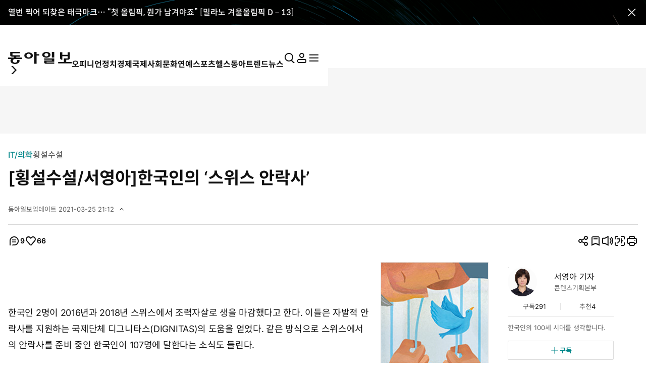

--- FILE ---
content_type: text/html; charset=UTF-8
request_url: https://spintop.donga.com/comment?jsoncallback=jQuery370048365396122229054_1769231838545&m=pickbest&l=10&p=1&p3=news.donga.com&p4=94442673&p6=https%3A%2F%2Fwww.donga.com%2Fnews%2FOpinion%2Farticle%2Fall%2F20190308%2F94442673%2F1&p7=%5B%ED%9A%A1%EC%84%A4%EC%88%98%EC%84%A4%2F%EC%84%9C%EC%98%81%EC%95%84%5D%ED%95%9C%EA%B5%AD%EC%9D%B8%EC%9D%98%20%E2%80%98%EC%8A%A4%EC%9C%84%EC%8A%A4%20%EC%95%88%EB%9D%BD%EC%82%AC%E2%80%99&p8=https%3A%2F%2Fdimg.donga.com%2Fwps%2FNEWS%2FIMAGE%2F2019%2F03%2F08%2F94442670.1.jpg&s=pick&_=1769231838546
body_size: 1461
content:
jQuery370048365396122229054_1769231838545( '<div class=\'best_comment_wrap\'><h3>추천 많은 댓글</h3><ul><li><article class=\'comment_item\'><header class=\'comment_head\'><button class=\'name\' data-user onclick=\"javascript: userReplyPopup(\'donga.com\', \'a20190101\', \'정론\', \'\');\" ><strong>정론</strong></button><p>2019-03-08 08:52:45</p></header><div class=\'comment_body\'><p>대한민국에 한놈만 안락사시키면 5천만이 안락해지는데,,,,,,,,,,</p></div><footer class=\'comment_foot\'><button class=\'btn_recommend\' onClick=\'javascript:return _spinTopRefer(\"news.donga.com\", \"94442673\", \"3527017\", \"agree\", \"추천\", \"기사콘텐츠 댓글\", \"기사뷰\");\' ><dl><dt><i class=\'ic\'><svg><use href=\'#ic-recommend\'></use></svg></i><span class=\'is_blind\'>추천</span></dt><dd  id=\'spinTopagree3527017\' class=\'spinTopagree3527017\'>78</dd></dl></button><button class=\'btn_recommend\' onClick=\'javascript:return _spinTopRefer(\"news.donga.com\", \"94442673\", \"3527017\", \"disagree\", \"비추천\", \"기사콘텐츠 댓글\", \"기사뷰\");\' );\' ><dl><dt><i class=\'ic\'><svg><use href=\'#ic-recommend\'></use></svg></i><span class=\'is_blind\'>비추천</span></dt><dd id=\'spinTopdisagree3527017\' class=\'spinTopdisagree3527017\'>6</dd></dl></button></footer></article><div class=\'etc\' id=\'spinTopList_3527017_best\' style=\'display:none;\'></div></li><li><article class=\'comment_item\'><header class=\'comment_head\'><button class=\'name\' data-user onclick=\"javascript: userReplyPopup(\'naver.com\', \'35394130\', \'월정\', \'\');\" ><strong>월정</strong></button><p>2019-03-08 10:05:06</p></header><div class=\'comment_body\'><p>안락사 법을 빨리 제정하자. 죽고 싶을때 죽을수 있는 권리도 있으야 한다.</p></div><footer class=\'comment_foot\'><button class=\'btn_recommend\' onClick=\'javascript:return _spinTopRefer(\"news.donga.com\", \"94442673\", \"3527094\", \"agree\", \"추천\", \"기사콘텐츠 댓글\", \"기사뷰\");\' ><dl><dt><i class=\'ic\'><svg><use href=\'#ic-recommend\'></use></svg></i><span class=\'is_blind\'>추천</span></dt><dd  id=\'spinTopagree3527094\' class=\'spinTopagree3527094\'>47</dd></dl></button><button class=\'btn_recommend\' onClick=\'javascript:return _spinTopRefer(\"news.donga.com\", \"94442673\", \"3527094\", \"disagree\", \"비추천\", \"기사콘텐츠 댓글\", \"기사뷰\");\' );\' ><dl><dt><i class=\'ic\'><svg><use href=\'#ic-recommend\'></use></svg></i><span class=\'is_blind\'>비추천</span></dt><dd id=\'spinTopdisagree3527094\' class=\'spinTopdisagree3527094\'>1</dd></dl></button></footer></article><div class=\'etc\' id=\'spinTopList_3527094_best\' style=\'display:none;\'></div></li><li><article class=\'comment_item\'><header class=\'comment_head\'><button class=\'name\' data-user onclick=\"javascript: userReplyPopup(\'donga.com\', \'auk815\', \'auk815\', \'\');\" ><strong>auk815</strong></button><p>2019-03-08 14:57:52</p></header><div class=\'comment_body\'><p>존경하는트럼프대통령님! 허약한 북한 폭격은필요없습니다 우선 문개놈과 청와대 근무자와 각료들 개개인에 세컨드리보이콧을 때리십시요! 가장인도적이면서 mm단위로꼭꼭찝어때리는 선택적정밀폭격입니다  하면 공군1호기는 어느공항에서도 착륙못하게되고 해서 문가정꿘도끝나게됩니다!﻿</p></div><footer class=\'comment_foot\'><button class=\'btn_recommend\' onClick=\'javascript:return _spinTopRefer(\"news.donga.com\", \"94442673\", \"3527369\", \"agree\", \"추천\", \"기사콘텐츠 댓글\", \"기사뷰\");\' ><dl><dt><i class=\'ic\'><svg><use href=\'#ic-recommend\'></use></svg></i><span class=\'is_blind\'>추천</span></dt><dd  id=\'spinTopagree3527369\' class=\'spinTopagree3527369\'>30</dd></dl></button><button class=\'btn_recommend\' onClick=\'javascript:return _spinTopRefer(\"news.donga.com\", \"94442673\", \"3527369\", \"disagree\", \"비추천\", \"기사콘텐츠 댓글\", \"기사뷰\");\' );\' ><dl><dt><i class=\'ic\'><svg><use href=\'#ic-recommend\'></use></svg></i><span class=\'is_blind\'>비추천</span></dt><dd id=\'spinTopdisagree3527369\' class=\'spinTopdisagree3527369\'>3</dd></dl></button></footer></article><div class=\'etc\' id=\'spinTopList_3527369_best\' style=\'display:none;\'></div></li></ul><button class=\'btn btn_l w_full type_line primary\' data-target=\'modalComment\' data-event_name=\"click_content_event\" data-ep_button_name=\"전체 댓글보기\" data-ep_button_area=\"기사콘텐츠 댓글\" data-ep_button_category=\"기사뷰\">전체 댓글 보기 <span class=\'replyCnt\'></span></button></div>' ); 

--- FILE ---
content_type: text/html; charset=UTF-8
request_url: https://spintop.donga.com/comment?jsoncallback=jQuery370048365396122229054_1769231838547&m=count&p3=news.donga.com&p4=94442673&_=1769231838548
body_size: 222
content:
jQuery370048365396122229054_1769231838547( '9' ); 

--- FILE ---
content_type: text/html; charset=UTF-8
request_url: https://spintop.donga.com/comment?jsoncallback=jQuery370048365396122229054_1769231838549&m=newsinfo&p3=news.donga.com&p4=94442673&_=1769231838550
body_size: 503
content:
jQuery370048365396122229054_1769231838549( '{\"HEAD\":{\"STATUS\":\"ok\",\"SITE\":\"news.donga.com\",\"NEWSID\":\"94442673\"},\"DATA\":{\"site\":\"news.donga.com\",\"newsid\":\"94442673\",\"title\":\"[\\ud6a1\\uc124\\uc218\\uc124\\/\\uc11c\\uc601\\uc544]\\ud55c\\uad6d\\uc778\\uc758 \\u2018\\uc2a4\\uc704\\uc2a4 \\uc548\\ub77d\\uc0ac\\u2019\",\"url\":\"http:\\/\\/news.donga.com\\/Top\\/3\\/all\\/20190308\\/94442673\\/1\",\"image\":\"https:\\/\\/dimg.donga.com\\/wps\\/NEWS\\/IMAGE\\/2019\\/03\\/08\\/94442670.1.jpg\",\"ref0\":62,\"ref1\":0,\"ref2\":0,\"ref3\":21,\"ref4\":1,\"ref5\":1,\"ref6\":2,\"ref7\":0}}' ); 

--- FILE ---
content_type: text/html; charset=UTF-8
request_url: https://spintop.donga.com/comment?jsoncallback=jQuery370048365396122229054_1769231838551&m=formpicklist&l=10&p=1&p3=news.donga.com&p4=94442673&p6=https%3A%2F%2Fwww.donga.com%2Fnews%2FOpinion%2Farticle%2Fall%2F20190308%2F94442673%2F1&p7=%5B%ED%9A%A1%EC%84%A4%EC%88%98%EC%84%A4%2F%EC%84%9C%EC%98%81%EC%95%84%5D%ED%95%9C%EA%B5%AD%EC%9D%B8%EC%9D%98%20%E2%80%98%EC%8A%A4%EC%9C%84%EC%8A%A4%20%EC%95%88%EB%9D%BD%EC%82%AC%E2%80%99&p8=https%3A%2F%2Fdimg.donga.com%2Fwps%2FNEWS%2FIMAGE%2F2019%2F03%2F08%2F94442670.1.jpg&s=date&_=1769231838552
body_size: 4173
content:
jQuery370048365396122229054_1769231838551( '<form method=\'post\' id=\'spinTopLayerWriteForm\' action=\'https://spintop.donga.com/comment\'  onSubmit=\'return _spinTopSubmit();\'><input type=\'hidden\' id=\'spinTopM\' name=\'m\' value=\'insert\'><input type=\'hidden\' name=\'p3\' id=\'spinTopP3\' value=\'news.donga.com\'><input type=\'hidden\' name=\'p4\' id=\'spinTopP4\' value=\'94442673\'><input type=\'hidden\' name=\'p6\' id=\'spinTopP6\' value=\'https://www.donga.com/news/Opinion/article/all/20190308/94442673/1\'><input type=\'hidden\' name=\'p7\' id=\'spinTopP7\' value=\'[횡설수설/서영아]한국인의 ‘스위스 안락사’\'><input type=\'hidden\' name=\'p8\' id=\'spinTopP8\' value=\'https://dimg.donga.com/wps/NEWS/IMAGE/2019/03/08/94442670.1.jpg\'><div id=\'comment_input\' class=\'box input_box\'><textarea name=\'p9\' id=\'spinTopP9\' onClick=\'javascript:_spinTopP9Focus();\' placeholder=\'댓글은 300자까지 입력하실 수 있으며&#10연속 등록은 2회까지 가능합니다.\'></textarea><p class=\'input_count contextsize\'><span id=\'contextsize\'>0</span>/300</p><button class=\'btn btn_s type_basic\' data-event_name=\"click_content_event\" data-ep_button_name=\"댓글 등록\" data-ep_button_area=\"댓글리스트\" data-ep_button_category=\"기사뷰\">등록</button></div><div class=\'modal_msg_box\'><p class=\'txt\'>내 맘에 쏙 드는 공감 댓글을 쓴 회원이 있다면? <br>닉네임 클릭하고 \'회원 추천’으로 응원해 주세요.</p></div>  <div id=\'modal_notice_pop\'><div class=\'pop_wrap\'><p class=\'tit\'>스팸성 댓글 게시 방지<p><p class=\'desc\'>텍스트 붙여넣기 기능은 사용하실 수 없습니다.</p><div class=\'btn_area\'><button class=\'confirm_btn btn_l btn type_basic\' type=\'button\'>확인</button></div><button class=\'close_btn\' type=\'button\'><span class=\'is_blind\'>닫기</span><i class=\'ic\'><svg><use href=\'#ic-close\'></use></svg></i></button></div></div><input type=\'hidden\' name=\'sigCurrent\' id=\'sigCurrent\' value=\'20260124141725\'><input type=\'hidden\' name=\'sigPos\' id=\'sigPos\' value=\'23\'><input type=\'hidden\' name=\'sigSize\' id=\'sigSize\' value=\'30\'><input type=\'hidden\' name=\'sigToken\' id=\'sigToken\' value=\'10f9eb82f1a14d9b879336a0bc4578\'></form><script>$(\'#spinTopP9\').on(\'paste\', function() { $(\'#modal_notice_pop\').addClass(\'active\'); return false; });  $(\'#modal_notice_pop .close_btn\').on(\'click\', function () { $(\'#modal_notice_pop\').removeClass(\'active\');return false; }); $(\'#modal_notice_pop .confirm_btn\').on(\'click\', function () { $(\'#modal_notice_pop\').removeClass(\'active\');return false; });</script><nav class=\'list_order_tab\'><ul class=\'tab_list_wrap\' role=\'tablist\'><li class=\'tab_list_node is_active\' role=\'presentation\' data-sort=\'date\'><button role=\'tab\' aria-selected=\'true\' onClick=\'javascript:return _spinTopSetListSort(0);\' data-event_name=\"click_content_event\" data-ep_button_name=\"최신순\" data-ep_button_area=\"댓글리스트\" data-ep_button_category=\"기사뷰\">최신순</button></li><li class=\'tab_list_node\' role=\'presentation\' data-sort=\'agree\'><button role=\'tab\' onClick=\'javascript:return _spinTopSetListSort(1);\' data-event_name=\"click_content_event\" data-ep_button_name=\"추천순\" data-ep_button_area=\"댓글리스트\" data-ep_button_category=\"기사뷰\">추천순</button></li><li class=\'tab_list_node\' role=\'presentation\' data-sort=\'disagree\'><button role=\'tab\' onClick=\'javascript:return _spinTopSetListSort(2);\' data-event_name=\"click_content_event\" data-ep_button_name=\"비추천순\" data-ep_button_area=\"댓글리스트\" data-ep_button_category=\"기사뷰\">비추천순</button></li></ul></nav><ul class=\'comment_list\' id=\'spinTopLayerCommentList\'    data-total=\'9\'    data-p=\'1\'    data-l=\'10 \'   data-sort=\'date\' ><li><article class=\'comment_item\' data-seq=\'1\' id=\'comment_8177914\'><header class=\'comment_head\'><button class=\'name\' data-user onclick=\"javascript: userReplyPopup(\'naver.com\', \'66695288\', \'weglitter\', \'\');\" data-event_name=\"click_content_event\" data-ep_button_name=\"댓글작성자\" data-ep_button_area=\"댓글리스트\" data-ep_button_category=\"기사뷰\"><strong class=\'nicknameArea\'>weglitter</strong></button><p class=\'createdate\'>2023-02-12 18:00:03</p></header><div class=\'comment_body\'><p class=\'comment\'>대한민국 안락사법 제정을 위한 국회 국민동의청원 ㅡ <br>현재까지 537분께서 동의해주셨습니다.<br>바로 지금 동의하기로 함께 해주십시오!<br>https://blog.naver.com/weglitter/222990287864</p></div><footer class=\'comment_foot\'><button class=\'btn_comment\' data-target=\'modalComment\' onClick=\'javascript:return _spinTopWriteReplyOn(\"news.donga.com\", \"94442673\", \"8177914\", 0);\'><dl><dt>답글</dt><dd id=\'spinTopReplyCnt_8177914\' class=\'spinTopReplyCnt_8177914\'>0<span class=\'is_blind\'>개</span></dd></dl></button><button class=\'btn_recommend\' onClick=\'javascript:return _spinTopRefer(\"news.donga.com\", \"94442673\", \"8177914\", \"agree\", \"추천\", \"댓글리스트\", \"기사뷰\");\' ><dl><dt><i class=\'ic\'><svg><use href=\'#ic-recommend\'></use></svg></i><span class=\'is_blind\'>추천</span></dt><dd  id=\'spinTopagree8177914\' class=\'spinTopagree8177914\'>0</dd></dl></button><button class=\'btn_recommend\' onClick=\'javascript:return _spinTopRefer(\"news.donga.com\", \"94442673\", \"8177914\", \"disagree\", \"비추천\", \"댓글리스트\", \"기사뷰\");\' );\' ><dl><dt><i class=\'ic\'><svg><use href=\'#ic-recommend\'></use></svg></i><span class=\'is_blind\'>비추천</span></dt><dd id=\'spinTopdisagree8177914\' class=\'spinTopdisagree8177914\'>0</dd></dl></button></footer></article><div class=\'etc\' id=\'spinTopList_8177914\' style=\'display:none;\'></li></div></div><li><article class=\'comment_item\' data-seq=\'2\' id=\'comment_3723351\'><header class=\'comment_head\'><button class=\'name\' data-user onclick=\"javascript: userReplyPopup(\'kakao.com\', \'1169988812\', \'me4401\', \'\');\" data-event_name=\"click_content_event\" data-ep_button_name=\"댓글작성자\" data-ep_button_area=\"댓글리스트\" data-ep_button_category=\"기사뷰\"><strong class=\'nicknameArea\'>me4401</strong></button><p class=\'createdate\'>2019-09-16 09:34:38</p></header><div class=\'comment_body\'><p class=\'comment\'>무의미한 연명치료로 인해 고통받고 힘들어할 환자와 그 모습을 지켜보는 것 밖에 할 수 없는 보호자를 위해 한국도 안락사 법을 개정하면 좋을 것 같다.  안락사는 생명윤리에 어긋나는 것 일 수 있다. 인간이 사는 가장 근본적인 이유는 행복을 추구하는 것이다.</p></div><footer class=\'comment_foot\'><button class=\'btn_comment\' data-target=\'modalComment\' onClick=\'javascript:return _spinTopWriteReplyOn(\"news.donga.com\", \"94442673\", \"3723351\", 0);\'><dl><dt>답글</dt><dd id=\'spinTopReplyCnt_3723351\' class=\'spinTopReplyCnt_3723351\'>1<span class=\'is_blind\'>개</span></dd></dl></button><button class=\'btn_recommend\' onClick=\'javascript:return _spinTopRefer(\"news.donga.com\", \"94442673\", \"3723351\", \"agree\", \"추천\", \"댓글리스트\", \"기사뷰\");\' ><dl><dt><i class=\'ic\'><svg><use href=\'#ic-recommend\'></use></svg></i><span class=\'is_blind\'>추천</span></dt><dd  id=\'spinTopagree3723351\' class=\'spinTopagree3723351\'>1</dd></dl></button><button class=\'btn_recommend\' onClick=\'javascript:return _spinTopRefer(\"news.donga.com\", \"94442673\", \"3723351\", \"disagree\", \"비추천\", \"댓글리스트\", \"기사뷰\");\' );\' ><dl><dt><i class=\'ic\'><svg><use href=\'#ic-recommend\'></use></svg></i><span class=\'is_blind\'>비추천</span></dt><dd id=\'spinTopdisagree3723351\' class=\'spinTopdisagree3723351\'>1</dd></dl></button></footer></article><div class=\'etc\' id=\'spinTopList_3723351\' style=\'display:none;\'></li></div></div><li><article class=\'comment_item\' data-seq=\'3\' id=\'comment_3528191\'><header class=\'comment_head\'><button class=\'name\' data-user onclick=\"javascript: userReplyPopup(\'donga.com\', \'cbkkk\', \'자유민주\', \'\');\" data-event_name=\"click_content_event\" data-ep_button_name=\"댓글작성자\" data-ep_button_area=\"댓글리스트\" data-ep_button_category=\"기사뷰\"><strong class=\'nicknameArea\'>자유민주</strong></button><p class=\'createdate\'>2019-03-09 16:16:05</p></header><div class=\'comment_body\'><p class=\'comment\'>한국도 안락사법 통과시켜라.<br>문세먼지에,경제도탄에,주변에 다 놀고있는 실업자천지에,빈박스 줒으러<br>다니는 노인들천지에.. 문재인정권에서 국민들 다 인생 조졌다..<br>문재인이 국민을 괴롭히고,쥐어짜고,고통주고..못살겠다.<br>편히가게 국회는 법통과시켜줘.</p></div><footer class=\'comment_foot\'><button class=\'btn_comment\' data-target=\'modalComment\' onClick=\'javascript:return _spinTopWriteReplyOn(\"news.donga.com\", \"94442673\", \"3528191\", 0);\'><dl><dt>답글</dt><dd id=\'spinTopReplyCnt_3528191\' class=\'spinTopReplyCnt_3528191\'>0<span class=\'is_blind\'>개</span></dd></dl></button><button class=\'btn_recommend\' onClick=\'javascript:return _spinTopRefer(\"news.donga.com\", \"94442673\", \"3528191\", \"agree\", \"추천\", \"댓글리스트\", \"기사뷰\");\' ><dl><dt><i class=\'ic\'><svg><use href=\'#ic-recommend\'></use></svg></i><span class=\'is_blind\'>추천</span></dt><dd  id=\'spinTopagree3528191\' class=\'spinTopagree3528191\'>5</dd></dl></button><button class=\'btn_recommend\' onClick=\'javascript:return _spinTopRefer(\"news.donga.com\", \"94442673\", \"3528191\", \"disagree\", \"비추천\", \"댓글리스트\", \"기사뷰\");\' );\' ><dl><dt><i class=\'ic\'><svg><use href=\'#ic-recommend\'></use></svg></i><span class=\'is_blind\'>비추천</span></dt><dd id=\'spinTopdisagree3528191\' class=\'spinTopdisagree3528191\'>0</dd></dl></button></footer></article><div class=\'etc\' id=\'spinTopList_3528191\' style=\'display:none;\'></li></div></div><li><article class=\'comment_item\' data-seq=\'4\' id=\'comment_3528132\'><header class=\'comment_head\'><button class=\'name\' data-user onclick=\"javascript: userReplyPopup(\'donga.com\', \'kmlnh\', \'광솔잎\', \'\');\" data-event_name=\"click_content_event\" data-ep_button_name=\"댓글작성자\" data-ep_button_area=\"댓글리스트\" data-ep_button_category=\"기사뷰\"><strong class=\'nicknameArea\'>광솔잎</strong></button><p class=\'createdate\'>2019-03-09 13:30:10</p></header><div class=\'comment_body\'><p class=\'comment\'>젊은 세대가 안락사를 원한다면 치료대상일 것이나 불치병환자나 노인들이 고질병으로 고생하느니 안락사를 원하는 것은 개인의 자유에 속할 것으로 한국도 고려대상이라는 생각입니다.</p></div><footer class=\'comment_foot\'><button class=\'btn_comment\' data-target=\'modalComment\' onClick=\'javascript:return _spinTopWriteReplyOn(\"news.donga.com\", \"94442673\", \"3528132\", 0);\'><dl><dt>답글</dt><dd id=\'spinTopReplyCnt_3528132\' class=\'spinTopReplyCnt_3528132\'>0<span class=\'is_blind\'>개</span></dd></dl></button><button class=\'btn_recommend\' onClick=\'javascript:return _spinTopRefer(\"news.donga.com\", \"94442673\", \"3528132\", \"agree\", \"추천\", \"댓글리스트\", \"기사뷰\");\' ><dl><dt><i class=\'ic\'><svg><use href=\'#ic-recommend\'></use></svg></i><span class=\'is_blind\'>추천</span></dt><dd  id=\'spinTopagree3528132\' class=\'spinTopagree3528132\'>10</dd></dl></button><button class=\'btn_recommend\' onClick=\'javascript:return _spinTopRefer(\"news.donga.com\", \"94442673\", \"3528132\", \"disagree\", \"비추천\", \"댓글리스트\", \"기사뷰\");\' );\' ><dl><dt><i class=\'ic\'><svg><use href=\'#ic-recommend\'></use></svg></i><span class=\'is_blind\'>비추천</span></dt><dd id=\'spinTopdisagree3528132\' class=\'spinTopdisagree3528132\'>1</dd></dl></button></footer></article><div class=\'etc\' id=\'spinTopList_3528132\' style=\'display:none;\'></li></div></div><li><article class=\'comment_item\' data-seq=\'5\' id=\'comment_3527624\'><header class=\'comment_head\'><button class=\'name\' data-user onclick=\"javascript: userReplyPopup(\'donga.com\', \'ksopyong\', \'공탄\', \'\');\" data-event_name=\"click_content_event\" data-ep_button_name=\"댓글작성자\" data-ep_button_area=\"댓글리스트\" data-ep_button_category=\"기사뷰\"><strong class=\'nicknameArea\'>공탄</strong></button><p class=\'createdate\'>2019-03-08 21:43:05</p></header><div class=\'comment_body\'><p class=\'comment\'>타인의 생명을 뺏을 권리는 없지만<br>자신의 생명까지도 마음대로 해야 한다<br>그게 최소한의 자유다<br>좌파성향의 개돼지들은 개인의 선택도 정부가 관리해야 한다고 한다<br>그게 정의란다<br>성욕도. 자신의 생명도 타인에게 피해가 없으면 <br>자유를 보장해야 한다<br>그게 정의로운 세상이다</p></div><footer class=\'comment_foot\'><button class=\'btn_comment\' data-target=\'modalComment\' onClick=\'javascript:return _spinTopWriteReplyOn(\"news.donga.com\", \"94442673\", \"3527624\", 0);\'><dl><dt>답글</dt><dd id=\'spinTopReplyCnt_3527624\' class=\'spinTopReplyCnt_3527624\'>0<span class=\'is_blind\'>개</span></dd></dl></button><button class=\'btn_recommend\' onClick=\'javascript:return _spinTopRefer(\"news.donga.com\", \"94442673\", \"3527624\", \"agree\", \"추천\", \"댓글리스트\", \"기사뷰\");\' ><dl><dt><i class=\'ic\'><svg><use href=\'#ic-recommend\'></use></svg></i><span class=\'is_blind\'>추천</span></dt><dd  id=\'spinTopagree3527624\' class=\'spinTopagree3527624\'>27</dd></dl></button><button class=\'btn_recommend\' onClick=\'javascript:return _spinTopRefer(\"news.donga.com\", \"94442673\", \"3527624\", \"disagree\", \"비추천\", \"댓글리스트\", \"기사뷰\");\' );\' ><dl><dt><i class=\'ic\'><svg><use href=\'#ic-recommend\'></use></svg></i><span class=\'is_blind\'>비추천</span></dt><dd id=\'spinTopdisagree3527624\' class=\'spinTopdisagree3527624\'>0</dd></dl></button></footer></article><div class=\'etc\' id=\'spinTopList_3527624\' style=\'display:none;\'></li></div></div><li><article class=\'comment_item\' data-seq=\'6\' id=\'comment_3527369\'><header class=\'comment_head\'><button class=\'name\' data-user onclick=\"javascript: userReplyPopup(\'donga.com\', \'auk815\', \'auk815\', \'\');\" data-event_name=\"click_content_event\" data-ep_button_name=\"댓글작성자\" data-ep_button_area=\"댓글리스트\" data-ep_button_category=\"기사뷰\"><strong class=\'nicknameArea\'>auk815</strong></button><p class=\'createdate\'>2019-03-08 14:57:52</p></header><div class=\'comment_body\'><p class=\'comment\'>존경하는트럼프대통령님!<br>허약한 북한 폭격은필요없습니다<br>우선 문개놈과 청와대 근무자와 각료들<br>개개인에 세컨드리보이콧을 때리십시요!<br>가장인도적이면서 mm단위로꼭꼭찝어때리는<br>선택적정밀폭격입니다<br><br>하면 공군1호기는 어느공항에서도 착륙못하게되고<br>해서 문가정꿘도끝나게됩니다!﻿</p></div><footer class=\'comment_foot\'><button class=\'btn_comment\' data-target=\'modalComment\' onClick=\'javascript:return _spinTopWriteReplyOn(\"news.donga.com\", \"94442673\", \"3527369\", 0);\'><dl><dt>답글</dt><dd id=\'spinTopReplyCnt_3527369\' class=\'spinTopReplyCnt_3527369\'>0<span class=\'is_blind\'>개</span></dd></dl></button><button class=\'btn_recommend\' onClick=\'javascript:return _spinTopRefer(\"news.donga.com\", \"94442673\", \"3527369\", \"agree\", \"추천\", \"댓글리스트\", \"기사뷰\");\' ><dl><dt><i class=\'ic\'><svg><use href=\'#ic-recommend\'></use></svg></i><span class=\'is_blind\'>추천</span></dt><dd  id=\'spinTopagree3527369\' class=\'spinTopagree3527369\'>30</dd></dl></button><button class=\'btn_recommend\' onClick=\'javascript:return _spinTopRefer(\"news.donga.com\", \"94442673\", \"3527369\", \"disagree\", \"비추천\", \"댓글리스트\", \"기사뷰\");\' );\' ><dl><dt><i class=\'ic\'><svg><use href=\'#ic-recommend\'></use></svg></i><span class=\'is_blind\'>비추천</span></dt><dd id=\'spinTopdisagree3527369\' class=\'spinTopdisagree3527369\'>3</dd></dl></button></footer></article><div class=\'etc\' id=\'spinTopList_3527369\' style=\'display:none;\'></li></div></div><li><article class=\'comment_item\' data-seq=\'7\' id=\'comment_3527094\'><header class=\'comment_head\'><button class=\'name\' data-user onclick=\"javascript: userReplyPopup(\'naver.com\', \'35394130\', \'월정\', \'\');\" data-event_name=\"click_content_event\" data-ep_button_name=\"댓글작성자\" data-ep_button_area=\"댓글리스트\" data-ep_button_category=\"기사뷰\"><strong class=\'nicknameArea\'>월정</strong></button><p class=\'createdate\'>2019-03-08 10:05:06</p></header><div class=\'comment_body\'><p class=\'comment\'>안락사 법을 빨리 제정하자. 죽고 싶을때 죽을수 있는 권리도 있으야 한다.</p></div><footer class=\'comment_foot\'><button class=\'btn_comment\' data-target=\'modalComment\' onClick=\'javascript:return _spinTopWriteReplyOn(\"news.donga.com\", \"94442673\", \"3527094\", 0);\'><dl><dt>답글</dt><dd id=\'spinTopReplyCnt_3527094\' class=\'spinTopReplyCnt_3527094\'>0<span class=\'is_blind\'>개</span></dd></dl></button><button class=\'btn_recommend\' onClick=\'javascript:return _spinTopRefer(\"news.donga.com\", \"94442673\", \"3527094\", \"agree\", \"추천\", \"댓글리스트\", \"기사뷰\");\' ><dl><dt><i class=\'ic\'><svg><use href=\'#ic-recommend\'></use></svg></i><span class=\'is_blind\'>추천</span></dt><dd  id=\'spinTopagree3527094\' class=\'spinTopagree3527094\'>47</dd></dl></button><button class=\'btn_recommend\' onClick=\'javascript:return _spinTopRefer(\"news.donga.com\", \"94442673\", \"3527094\", \"disagree\", \"비추천\", \"댓글리스트\", \"기사뷰\");\' );\' ><dl><dt><i class=\'ic\'><svg><use href=\'#ic-recommend\'></use></svg></i><span class=\'is_blind\'>비추천</span></dt><dd id=\'spinTopdisagree3527094\' class=\'spinTopdisagree3527094\'>1</dd></dl></button></footer></article><div class=\'etc\' id=\'spinTopList_3527094\' style=\'display:none;\'></li></div></div><li><article class=\'comment_item\' data-seq=\'8\' id=\'comment_3527017\'><header class=\'comment_head\'><button class=\'name\' data-user onclick=\"javascript: userReplyPopup(\'donga.com\', \'a20190101\', \'정론\', \'\');\" data-event_name=\"click_content_event\" data-ep_button_name=\"댓글작성자\" data-ep_button_area=\"댓글리스트\" data-ep_button_category=\"기사뷰\"><strong class=\'nicknameArea\'>정론</strong></button><p class=\'createdate\'>2019-03-08 08:52:45</p></header><div class=\'comment_body\'><p class=\'comment\'>대한민국에 한놈만 안락사시키면 5천만이 안락해지는데,,,,,,,,,,</p></div><footer class=\'comment_foot\'><button class=\'btn_comment\' data-target=\'modalComment\' onClick=\'javascript:return _spinTopWriteReplyOn(\"news.donga.com\", \"94442673\", \"3527017\", 0);\'><dl><dt>답글</dt><dd id=\'spinTopReplyCnt_3527017\' class=\'spinTopReplyCnt_3527017\'>1<span class=\'is_blind\'>개</span></dd></dl></button><button class=\'btn_recommend\' onClick=\'javascript:return _spinTopRefer(\"news.donga.com\", \"94442673\", \"3527017\", \"agree\", \"추천\", \"댓글리스트\", \"기사뷰\");\' ><dl><dt><i class=\'ic\'><svg><use href=\'#ic-recommend\'></use></svg></i><span class=\'is_blind\'>추천</span></dt><dd  id=\'spinTopagree3527017\' class=\'spinTopagree3527017\'>78</dd></dl></button><button class=\'btn_recommend\' onClick=\'javascript:return _spinTopRefer(\"news.donga.com\", \"94442673\", \"3527017\", \"disagree\", \"비추천\", \"댓글리스트\", \"기사뷰\");\' );\' ><dl><dt><i class=\'ic\'><svg><use href=\'#ic-recommend\'></use></svg></i><span class=\'is_blind\'>비추천</span></dt><dd id=\'spinTopdisagree3527017\' class=\'spinTopdisagree3527017\'>6</dd></dl></button></footer></article><div class=\'etc\' id=\'spinTopList_3527017\' style=\'display:none;\'></li></div></div><li><article class=\'comment_item\' data-seq=\'9\' id=\'comment_3527011\'><header class=\'comment_head\'><button class=\'name\' data-user onclick=\"javascript: userReplyPopup(\'donga.com\', \'hsksb\', \'hsksb\', \'\');\" data-event_name=\"click_content_event\" data-ep_button_name=\"댓글작성자\" data-ep_button_area=\"댓글리스트\" data-ep_button_category=\"기사뷰\"><strong class=\'nicknameArea\'>hsksb</strong></button><p class=\'createdate\'>2019-03-08 08:31:33</p></header><div class=\'comment_body\'><p class=\'comment\'>가증스러운 인간들 때문에 많은 사람이 죽을 권리를 빼앗기고 있다.생명의 존엄 운운하며 남의 인생에 관여하려는자들을 증오한다.</p></div><footer class=\'comment_foot\'><button class=\'btn_comment\' data-target=\'modalComment\' onClick=\'javascript:return _spinTopWriteReplyOn(\"news.donga.com\", \"94442673\", \"3527011\", 0);\'><dl><dt>답글</dt><dd id=\'spinTopReplyCnt_3527011\' class=\'spinTopReplyCnt_3527011\'>0<span class=\'is_blind\'>개</span></dd></dl></button><button class=\'btn_recommend\' onClick=\'javascript:return _spinTopRefer(\"news.donga.com\", \"94442673\", \"3527011\", \"agree\", \"추천\", \"댓글리스트\", \"기사뷰\");\' ><dl><dt><i class=\'ic\'><svg><use href=\'#ic-recommend\'></use></svg></i><span class=\'is_blind\'>추천</span></dt><dd  id=\'spinTopagree3527011\' class=\'spinTopagree3527011\'>26</dd></dl></button><button class=\'btn_recommend\' onClick=\'javascript:return _spinTopRefer(\"news.donga.com\", \"94442673\", \"3527011\", \"disagree\", \"비추천\", \"댓글리스트\", \"기사뷰\");\' );\' ><dl><dt><i class=\'ic\'><svg><use href=\'#ic-recommend\'></use></svg></i><span class=\'is_blind\'>비추천</span></dt><dd id=\'spinTopdisagree3527011\' class=\'spinTopdisagree3527011\'>1</dd></dl></button></footer></article><div class=\'etc\' id=\'spinTopList_3527011\' style=\'display:none;\'></li></div></div></ul>' ); 

--- FILE ---
content_type: text/html; charset=UTF-8
request_url: https://www.donga.com/news/getActionInfo
body_size: 80
content:
{"emotion":{"20190308\/94442673":"66"}}

--- FILE ---
content_type: text/html; charset=UTF-8
request_url: https://www.donga.com/news/getFavoriteInfo
body_size: 221
content:
{"HEAD":{"STATUS":"ok"},"DATA":{"gudok":{"sya@donga.com":"291","70040100000002":"392","70080000000379":"420","70070000001118":"78","70010000001005":"105","70040100000001":"1,007","70030000000935":"777","70010000001020":"688","70020000000285":"508","70000000000709":"31","70000000000606":"133","70010000001072":"31","70070000000015":"16","70080000000385":"109","70040100000250":"113"}}}

--- FILE ---
content_type: text/html; charset=UTF-8
request_url: https://www.donga.com/news/getFavoriteInfo
body_size: 101
content:
{"HEAD":{"STATUS":"ok"},"DATA":{"reporter":{"sya@donga.com":"4"}}}

--- FILE ---
content_type: text/html; charset=utf-8
request_url: https://www.google.com/recaptcha/api2/aframe
body_size: 267
content:
<!DOCTYPE HTML><html><head><meta http-equiv="content-type" content="text/html; charset=UTF-8"></head><body><script nonce="D76uljZ9_tHT4NrD8txPHQ">/** Anti-fraud and anti-abuse applications only. See google.com/recaptcha */ try{var clients={'sodar':'https://pagead2.googlesyndication.com/pagead/sodar?'};window.addEventListener("message",function(a){try{if(a.source===window.parent){var b=JSON.parse(a.data);var c=clients[b['id']];if(c){var d=document.createElement('img');d.src=c+b['params']+'&rc='+(localStorage.getItem("rc::a")?sessionStorage.getItem("rc::b"):"");window.document.body.appendChild(d);sessionStorage.setItem("rc::e",parseInt(sessionStorage.getItem("rc::e")||0)+1);localStorage.setItem("rc::h",'1769231845775');}}}catch(b){}});window.parent.postMessage("_grecaptcha_ready", "*");}catch(b){}</script></body></html>

--- FILE ---
content_type: application/javascript; charset=utf-8
request_url: https://fundingchoicesmessages.google.com/f/AGSKWxU5_EEq4wZLOsl8ISubuop06C2Kk6AUTHJtceqHbRtMyVZ4Pv8_0JrZ3oEVFyzOggMWTo4yv1EOTpDtn0ap8LnhSyQU1oJ6dc3lP4FarDwOgCE92ALjZm9158ZVeiM_0Q7I7nLEMXnl-axWukoknDoUbK3uXeBuViOvKS5Fa5WaXH7YKS9RgXEt5rAe/__400x60./468x80-/ppd_ads__openx.-article-ads-
body_size: -1288
content:
window['19ea6549-5894-4842-ab21-2e707a5664d4'] = true;

--- FILE ---
content_type: application/javascript
request_url: https://image.donga.com/donga_v2/js/common/dropAnimate.js?t=20260114
body_size: 816
content:
let slideEvtId = 0;
let slideUpBeforeEls = new Object();
let slideDownBeforeEls = new Object();
let slideDownEndEvts = new Object();
let slideUpEndEvts = new Object();

const slideUpStartEvtFn = (target, duration) => {
  target.style.transitionProperty = 'height, margin, padding';
  target.style.transitionDuration = duration + 'ms';
  target.style.boxSizing = 'border-box';
  target.style.overflow = 'hidden';
  target.style.height = target.offsetHeight + 'px';
  target.offsetHeight;
  target.style.height = 0;
  target.style.paddingTop = 0;
  target.style.paddingBottom = 0;
  target.style.marginTop = 0;
  target.style.marginBottom = 0;
};
const slideUpEndEvtFn = (target, id) => {
  target.style.display = 'none';
  target.style.removeProperty('height');
  target.style.removeProperty('padding-top');
  target.style.removeProperty('padding-bottom');
  target.style.removeProperty('margin-top');
  target.style.removeProperty('margin-bottom');
  target.style.removeProperty('overflow');
  target.style.removeProperty('transition-duration');
  target.style.removeProperty('transition-property');
  target.style.removeProperty('box-sizing');
};
const slideDownStartEvtFn = (target, duration) => {
  // console.log(slideUpBeforeEls, slideUpBeforeEls);
  let display = window.getComputedStyle(target).display;
  if (display === 'none') display = 'block';
  target.style.display = display;
  let height = target.offsetHeight;
  target.style.overflow = 'hidden';
  target.style.height = 0;
  target.style.paddingTop = 0;
  target.style.paddingBottom = 0;
  target.style.marginTop = 0;
  target.style.marginBottom = 0;
  target.offsetHeight; // ??????
  target.style.boxSizing = 'border-box';
  target.style.transitionProperty = 'height, margin, padding';
  target.style.transitionDuration = duration + 'ms';
  target.style.height = height + 'px';
  target.style.removeProperty('padding-top');
  target.style.removeProperty('padding-bottom');
  target.style.removeProperty('margin-top');
  target.style.removeProperty('margin-bottom');
};
const slideDownEndEvtFn = (target, id) => {
  target.style.removeProperty('height');
  target.style.removeProperty('overflow');
  target.style.removeProperty('transition-duration');
  target.style.removeProperty('transition-property');
  target.style.removeProperty('box-sizing');
};
const slideUp = (target, duration = 500) => {
  if (!target) return;
  slideEvtId++;
  if (Object.keys(slideDownBeforeEls).length > 0) {
    Object.keys(slideDownBeforeEls).forEach((v) => {
      if (slideDownBeforeEls[v] === target) {
        clearTimeout(slideDownEndEvts[v]);
        slideDownEndEvtFn(slideDownBeforeEls[v], v);
      }
    });
  }
  setTimeout(() => {
    slideUpStartEvtFn(target, duration);
    slideUpBeforeEls[slideEvtId] = target;
    slideUpEndEvts[slideEvtId] = setTimeout(() => {
      slideUpEndEvtFn(target, slideEvtId);
      delete slideUpEndEvts[slideEvtId];
      delete slideUpBeforeEls[slideEvtId];
    }, duration);
  }, 5);
};
const slideDown = (target, duration = 500) => {
  if (!target) return;
  slideEvtId++;
  if (Object.keys(slideUpBeforeEls).length > 0) {
    Object.keys(slideUpBeforeEls).forEach((v) => {
      if (slideUpBeforeEls[v] === target) {
        clearTimeout(slideUpEndEvts[v]);
        slideUpEndEvtFn(slideUpBeforeEls[v], v);
      }
    });
  }
  target.style.removeProperty('display');
  setTimeout(() => {
    slideDownStartEvtFn(target, duration);
    slideDownBeforeEls[slideEvtId] = target;
    slideDownEndEvts[slideEvtId] = setTimeout(() => {
      slideDownEndEvtFn(target, slideEvtId);
      delete slideDownEndEvts[slideEvtId];
      delete slideDownBeforeEls[slideEvtId];
    }, duration);
  }, 5);
};
const slideToggle = (target, duration = 500) => {
  if (!target) return;
  if (window.getComputedStyle(target).display === 'none') {
    return slideDown(target, duration);
  } else {
    return slideUp(target, duration);
  }
};
//export { slideUp, slideDown, slideToggle };


--- FILE ---
content_type: application/x-javascript
request_url: https://yellow.contentsfeed.com/RealMedia/ads/adstream_jx.ads/www.donga.com/main@x95
body_size: 480
content:
document.write ('<a href="//yellow.contentsfeed.com/RealMedia/ads/click_lx.ads/www.donga.com/main/L18/136066948/x95/donga/trafficchecking_191018/trafficchecking_191018.html/4134746b7a326c305664384143564d4f" target="_blank" >\n');
document.write ('<img src="https://image.donga.com/adma/donga/191018_trafficchecking_dot.gif" alt="" border="0"></a>\n');
document.write ('\n');
